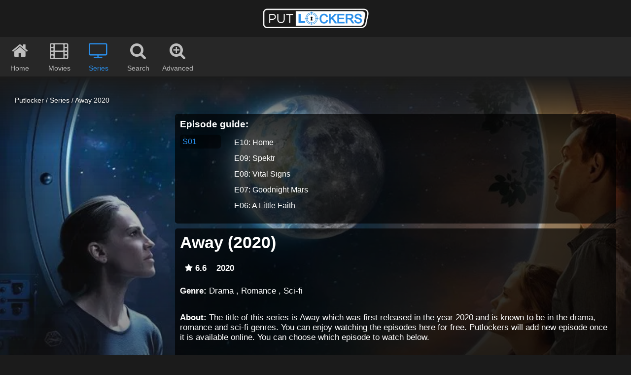

--- FILE ---
content_type: text/html; charset=UTF-8
request_url: https://putlockers.vg/tv-show/away-2020_bjRubE8vN0ljeEU9/
body_size: 6620
content:
<!DOCTYPE html>
<html lang="en-US">
  <head><meta http-equiv="Content-Type" content="text/html; charset=utf-8">
    <title>Away (2020) | Putlocker - Movies and Series</title>
    
    <meta name="description" content="Check out Away 2020 here on Putlocker. On Putlockers it is available in HD and all other qualities.">
    <meta name=viewport content="width=device-width, initial-scale=1">
    <meta property="og:type" content="video.tv_show" />
    <meta property="og:title" content="Away (2020) | Putlocker - Movies and Series" />
    <meta property="og:image" content="https:https://www.themoviedb.org/t/p/w342/lkT776mSvQ9wZ8wkYsnpQuogp10.jpg" />
    <meta property="og:description" content="Check out Away 2020 here on Putlocker. On Putlockers it is available in HD and all other qualities." />
    <meta property="og:url" content="https://putlockers.vg/tv-show/away-2020_bjRubE8vN0ljeEU9/" />
    <link rel="canonical" href="https://putlockers.vg/tv-show/away-2020_bjRubE8vN0ljeEU9/" />
    <link rel="alternate" href="https://putlockers.vg/tv-show/away-2020_bjRubE8vN0ljeEU9/" hreflang="en" />
    <link rel="icon" href="/putlocker-ico.png" type="image/x-icon" />
    <link rel="shortcut icon" href="/putlocker-ico.png" type="image/x-icon" />
        <meta name="robots" content="index" />
        
        
    <link rel="manifest" href="/manifest.json">
    
        
        
        <link rel="preload" as="image" href="https://www.themoviedb.org/t/p/w342/lkT776mSvQ9wZ8wkYsnpQuogp10.jpg">
    <link rel="preload" as="image" href="https://image.tmdb.org/t/p/w780/vn0QIrNW5suBiF8BXnbp1r27guN.jpg">
        
    
    
    
    <link rel="preload" href="https://cdnjs.cloudflare.com/ajax/libs/jquery.lazy/1.7.10/jquery.lazy.min.js" as="script">
    
    
        
        
    
    <!--<link rel="preload" href="//stackpath.bootstrapcdn.com/font-awesome/4.7.0/css/font-awesome.min.css" as="style" crossorigin>-->
    
    <link rel="preload" href="/fa/css/all.min.css" as="style">
    
    <link rel="preload" href="/fa/webfonts/fa-solid-900.woff2" as="font"  type="font/woff2" crossorigin>
    
    
    
    <link rel="stylesheet" href="/fa/css/all.min.css" >
    
    
    <link rel="preload" href="/style.css?t=1684785387" as="style">
    <link rel="stylesheet" href="/style.css?t=1684785387" >
    
    
    <link rel="preload" href="/jquery-3.6.0.min.js" as="script" crossorigin>
    
    <!--<link rel="preload" href="//cdnjs.cloudflare.com/ajax/libs/jquery/3.6.0/jquery.min.js" as="script" crossorigin>-->
    
 
     
     
    <link rel="preload" as="image" href="/putlocker-logo-dark.png">
    <link rel="preload" as="image" href="/putlocker-ico.png">
    
    <style>
        .mgbox .mgheader {
            display:none !important;
        }
        .image-with-text .text-elements .mgtobottom {
            display:none !important;
        }
    </style>
  </head>
  
<body>



    
<a href="/" title="Putlocker"><div class="logo"></div></a>
<header>
    <div class="nav_parent">
    <a href="/" title="Putlocker"><div class="nav"><i class="fa fa-home"></i><br /> <span>Home</span></div></a>
    <a href="/movies/" title="Movies"><div class="nav"><i class="fa fa-film"></i><br /> <span>Movies</span></div></a>
    <a href="/tv-shows/" title="Series"><div class="nav nav_active"><i class="fa fa-tv"></i><br /> <span>Series</span></div></a>
    
    <div id="nav_search" class="nav"><i class="fa fa-search"></i><br /> <span>Search</span></div>
        <div id="adv_search" class="nav"><i class="fa fa-search-plus"></i><br /> <span>Advanced</span></div>
        </div>
</header>
<div class="search_parent bottom_blue hidden">
    <form method="GET" action="/search">
    <input id="query_input" name="q" placeholder="Enter movie or series title..." autocomplete="off"  />
    <input id="go" type="submit" value="Go" />
    <div class="adv_options hidden">
        <div class="col col_type">
            <div class="row_h">Type:</div>
            <label for="all"><input id="all" type="radio" name="type" value="all" checked><span class="row row_selected ">All</span></label>
            <label for="movie"><input id="movie" type="radio" name="type" value="movie"><span class="row">Movies</span></label>
            <label for="tv"><input id="tv" type="radio" name="type" value="tv"><span class="row">Series</span></label>
        </div>
        
        <div class="col col_year">
            <div class="row_h row_h_year">Year:</div>
            <div class="row">
                <select id="year_from" name="year_from">
                    <option value="0">From</option>
                                        <option value="2026">2026</option>
                                        <option value="2025">2025</option>
                                        <option value="2024">2024</option>
                                        <option value="2023">2023</option>
                                        <option value="2022">2022</option>
                                        <option value="2021">2021</option>
                                        <option value="2020">2020</option>
                                        <option value="2019">2019</option>
                                        <option value="2018">2018</option>
                                        <option value="2017">2017</option>
                                        <option value="2016">2016</option>
                                        <option value="2015">2015</option>
                                        <option value="2014">2014</option>
                                        <option value="2013">2013</option>
                                        <option value="2012">2012</option>
                                        <option value="2011">2011</option>
                                        <option value="2010">2010</option>
                                        <option value="2009">2009</option>
                                        <option value="2008">2008</option>
                                        <option value="2007">2007</option>
                                        <option value="2006">2006</option>
                                        <option value="2005">2005</option>
                                        <option value="2004">2004</option>
                                        <option value="2003">2003</option>
                                        <option value="2002">2002</option>
                                        <option value="2001">2001</option>
                                        <option value="2000">2000</option>
                                        <option value="1999">1999</option>
                                        <option value="1998">1998</option>
                                        <option value="1997">1997</option>
                                        <option value="1996">1996</option>
                                        <option value="1995">1995</option>
                                        <option value="1994">1994</option>
                                        <option value="1993">1993</option>
                                        <option value="1992">1992</option>
                                        <option value="1991">1991</option>
                                        <option value="1990">1990</option>
                                        <option value="1989">1989</option>
                                        <option value="1988">1988</option>
                                        <option value="1987">1987</option>
                                        <option value="1986">1986</option>
                                        <option value="1985">1985</option>
                                        <option value="1984">1984</option>
                                        <option value="1983">1983</option>
                                        <option value="1982">1982</option>
                                        <option value="1981">1981</option>
                                        <option value="1980">1980</option>
                                        <option value="1979">1979</option>
                                        <option value="1978">1978</option>
                                        <option value="1977">1977</option>
                                        <option value="1976">1976</option>
                                        <option value="1975">1975</option>
                                        <option value="1974">1974</option>
                                        <option value="1973">1973</option>
                                        <option value="1972">1972</option>
                                        <option value="1971">1971</option>
                                        <option value="1970">1970</option>
                                        <option value="1969">1969</option>
                                        <option value="1968">1968</option>
                                        <option value="1967">1967</option>
                                        <option value="1966">1966</option>
                                        <option value="1965">1965</option>
                                        <option value="1964">1964</option>
                                        <option value="1963">1963</option>
                                        <option value="1962">1962</option>
                                        <option value="1961">1961</option>
                                        <option value="1960">1960</option>
                                        <option value="1959">1959</option>
                                        <option value="1958">1958</option>
                                        <option value="1957">1957</option>
                                        <option value="1956">1956</option>
                                        <option value="1955">1955</option>
                                        <option value="1954">1954</option>
                                        <option value="1953">1953</option>
                                        <option value="1952">1952</option>
                                        <option value="1951">1951</option>
                                        <option value="1950">1950</option>
                                        <option value="1949">1949</option>
                                        <option value="1948">1948</option>
                                        <option value="1947">1947</option>
                                        <option value="1946">1946</option>
                                        <option value="1945">1945</option>
                                        <option value="1944">1944</option>
                                        <option value="1943">1943</option>
                                        <option value="1942">1942</option>
                                        <option value="1941">1941</option>
                                        <option value="1940">1940</option>
                                        <option value="1939">1939</option>
                                        <option value="1938">1938</option>
                                        <option value="1937">1937</option>
                                        <option value="1936">1936</option>
                                        <option value="1935">1935</option>
                                        <option value="1934">1934</option>
                                        <option value="1933">1933</option>
                                        <option value="1932">1932</option>
                                        <option value="1931">1931</option>
                                        <option value="1930">1930</option>
                                        <option value="1929">1929</option>
                                        <option value="1928">1928</option>
                                        <option value="1927">1927</option>
                                        <option value="1926">1926</option>
                                        <option value="1925">1925</option>
                                        <option value="1924">1924</option>
                                        <option value="1923">1923</option>
                                        <option value="1922">1922</option>
                                        <option value="1921">1921</option>
                                        <option value="1920">1920</option>
                                        <option value="1919">1919</option>
                                        <option value="1918">1918</option>
                                        <option value="1917">1917</option>
                                        <option value="1916">1916</option>
                                        <option value="1915">1915</option>
                                        <option value="1914">1914</option>
                                        <option value="1913">1913</option>
                                        <option value="1912">1912</option>
                                        <option value="1911">1911</option>
                                        <option value="1910">1910</option>
                                        <option value="1909">1909</option>
                                        <option value="1908">1908</option>
                                        <option value="1906">1906</option>
                                        <option value="1902">1902</option>
                                        <option value="1900">1900</option>
                                    </select>
            </div>
            <div class="row row_year">
                <select id="year_to" name="year_to">
                    <option value="9999">To</option>
                                        <option value="2026">2026</option>
                                        <option value="2025">2025</option>
                                        <option value="2024">2024</option>
                                        <option value="2023">2023</option>
                                        <option value="2022">2022</option>
                                        <option value="2021">2021</option>
                                        <option value="2020">2020</option>
                                        <option value="2019">2019</option>
                                        <option value="2018">2018</option>
                                        <option value="2017">2017</option>
                                        <option value="2016">2016</option>
                                        <option value="2015">2015</option>
                                        <option value="2014">2014</option>
                                        <option value="2013">2013</option>
                                        <option value="2012">2012</option>
                                        <option value="2011">2011</option>
                                        <option value="2010">2010</option>
                                        <option value="2009">2009</option>
                                        <option value="2008">2008</option>
                                        <option value="2007">2007</option>
                                        <option value="2006">2006</option>
                                        <option value="2005">2005</option>
                                        <option value="2004">2004</option>
                                        <option value="2003">2003</option>
                                        <option value="2002">2002</option>
                                        <option value="2001">2001</option>
                                        <option value="2000">2000</option>
                                        <option value="1999">1999</option>
                                        <option value="1998">1998</option>
                                        <option value="1997">1997</option>
                                        <option value="1996">1996</option>
                                        <option value="1995">1995</option>
                                        <option value="1994">1994</option>
                                        <option value="1993">1993</option>
                                        <option value="1992">1992</option>
                                        <option value="1991">1991</option>
                                        <option value="1990">1990</option>
                                        <option value="1989">1989</option>
                                        <option value="1988">1988</option>
                                        <option value="1987">1987</option>
                                        <option value="1986">1986</option>
                                        <option value="1985">1985</option>
                                        <option value="1984">1984</option>
                                        <option value="1983">1983</option>
                                        <option value="1982">1982</option>
                                        <option value="1981">1981</option>
                                        <option value="1980">1980</option>
                                        <option value="1979">1979</option>
                                        <option value="1978">1978</option>
                                        <option value="1977">1977</option>
                                        <option value="1976">1976</option>
                                        <option value="1975">1975</option>
                                        <option value="1974">1974</option>
                                        <option value="1973">1973</option>
                                        <option value="1972">1972</option>
                                        <option value="1971">1971</option>
                                        <option value="1970">1970</option>
                                        <option value="1969">1969</option>
                                        <option value="1968">1968</option>
                                        <option value="1967">1967</option>
                                        <option value="1966">1966</option>
                                        <option value="1965">1965</option>
                                        <option value="1964">1964</option>
                                        <option value="1963">1963</option>
                                        <option value="1962">1962</option>
                                        <option value="1961">1961</option>
                                        <option value="1960">1960</option>
                                        <option value="1959">1959</option>
                                        <option value="1958">1958</option>
                                        <option value="1957">1957</option>
                                        <option value="1956">1956</option>
                                        <option value="1955">1955</option>
                                        <option value="1954">1954</option>
                                        <option value="1953">1953</option>
                                        <option value="1952">1952</option>
                                        <option value="1951">1951</option>
                                        <option value="1950">1950</option>
                                        <option value="1949">1949</option>
                                        <option value="1948">1948</option>
                                        <option value="1947">1947</option>
                                        <option value="1946">1946</option>
                                        <option value="1945">1945</option>
                                        <option value="1944">1944</option>
                                        <option value="1943">1943</option>
                                        <option value="1942">1942</option>
                                        <option value="1941">1941</option>
                                        <option value="1940">1940</option>
                                        <option value="1939">1939</option>
                                        <option value="1938">1938</option>
                                        <option value="1937">1937</option>
                                        <option value="1936">1936</option>
                                        <option value="1935">1935</option>
                                        <option value="1934">1934</option>
                                        <option value="1933">1933</option>
                                        <option value="1932">1932</option>
                                        <option value="1931">1931</option>
                                        <option value="1930">1930</option>
                                        <option value="1929">1929</option>
                                        <option value="1928">1928</option>
                                        <option value="1927">1927</option>
                                        <option value="1926">1926</option>
                                        <option value="1925">1925</option>
                                        <option value="1924">1924</option>
                                        <option value="1923">1923</option>
                                        <option value="1922">1922</option>
                                        <option value="1921">1921</option>
                                        <option value="1920">1920</option>
                                        <option value="1919">1919</option>
                                        <option value="1918">1918</option>
                                        <option value="1917">1917</option>
                                        <option value="1916">1916</option>
                                        <option value="1915">1915</option>
                                        <option value="1914">1914</option>
                                        <option value="1913">1913</option>
                                        <option value="1912">1912</option>
                                        <option value="1911">1911</option>
                                        <option value="1910">1910</option>
                                        <option value="1909">1909</option>
                                        <option value="1908">1908</option>
                                        <option value="1906">1906</option>
                                        <option value="1902">1902</option>
                                        <option value="1900">1900</option>
                                    </select>
            </div>
            
            <div class="clear_fix"></div>
            <div class="row_h row_h_50">Rating:</div>
            
            <div class="row">
                <select id="rating" name="rating">
                    <option value="0">All</option>
                                        <option value="9">9+</option>
                                        <option value="8">8+</option>
                                        <option value="7">7+</option>
                                        <option value="6">6+</option>
                                        <option value="5">5+</option>
                                        <option value="4">4+</option>
                                        <option value="3">3+</option>
                                        <option value="2">2+</option>
                                        <option value="1">1+</option>
                                    </select>
            </div>
            <div class="clear_fix"></div>
            <div class="row_h row_h_50">Quality:</div>
            <label for="nocam">
            <input id="nocam" class="hidden" type="checkbox" name="nocam" value="1">
                <span id="row_nocam" class="row_nocam row">
                    <span class="nocam">No CAM</span>
                </span>
            </label>
           
            
        </div>
        <div class="col col_order">
            <div class="row_h">Order by:</div>
            <label for="added"><input id="added" type="radio" name="order_by" value="added" checked><span class="row row_selected ">Added</span></label>
            <label for="popular"><input id="popular" type="radio" name="order_by" value="popular"><span class="row">Popular</span></label>
            <label for="order_rating"><input id="order_rating" type="radio" name="order_by" value="rating"><span class="row">Rating</span></label>
            <label for="year"><input id="year" type="radio" name="order_by" value="year"><span class="row">Release Year</span></label>
        </div>
        <div class="col col_genre">
            <div class="row_h">Genre:</div>
            <div class="rows_wrap" >
                        <label for="genre_3"><input id="genre_3" class="hidden" type="checkbox" name="genre[]" value="action"><span class="row">Action</span></label>
                        <label for="genre_4"><input id="genre_4" class="hidden" type="checkbox" name="genre[]" value="adult"><span class="row">Adult</span></label>
                        <label for="genre_5"><input id="genre_5" class="hidden" type="checkbox" name="genre[]" value="adventure"><span class="row">Adventure</span></label>
                        <label for="genre_6"><input id="genre_6" class="hidden" type="checkbox" name="genre[]" value="animation"><span class="row">Animation</span></label>
                        <label for="genre_7"><input id="genre_7" class="hidden" type="checkbox" name="genre[]" value="biography"><span class="row">Biography</span></label>
                        <label for="genre_8"><input id="genre_8" class="hidden" type="checkbox" name="genre[]" value="comedy"><span class="row">Comedy</span></label>
                        <label for="genre_9"><input id="genre_9" class="hidden" type="checkbox" name="genre[]" value="crime"><span class="row">Crime</span></label>
                        <label for="genre_10"><input id="genre_10" class="hidden" type="checkbox" name="genre[]" value="documentary"><span class="row">Documentary</span></label>
                        <label for="genre_11"><input id="genre_11" class="hidden" type="checkbox" name="genre[]" value="drama"><span class="row">Drama</span></label>
                        <label for="genre_12"><input id="genre_12" class="hidden" type="checkbox" name="genre[]" value="family"><span class="row">Family</span></label>
                        <label for="genre_13"><input id="genre_13" class="hidden" type="checkbox" name="genre[]" value="fantasy"><span class="row">Fantasy</span></label>
                        <label for="genre_14"><input id="genre_14" class="hidden" type="checkbox" name="genre[]" value="film-noir"><span class="row">Film-noir</span></label>
                        <label for="genre_15"><input id="genre_15" class="hidden" type="checkbox" name="genre[]" value="game-show"><span class="row">Game-show</span></label>
                        <label for="genre_16"><input id="genre_16" class="hidden" type="checkbox" name="genre[]" value="history"><span class="row">History</span></label>
                        <label for="genre_17"><input id="genre_17" class="hidden" type="checkbox" name="genre[]" value="horror"><span class="row">Horror</span></label>
                        <label for="genre_18"><input id="genre_18" class="hidden" type="checkbox" name="genre[]" value="music"><span class="row">Music</span></label>
                        <label for="genre_19"><input id="genre_19" class="hidden" type="checkbox" name="genre[]" value="musical"><span class="row">Musical</span></label>
                        <label for="genre_20"><input id="genre_20" class="hidden" type="checkbox" name="genre[]" value="mystery"><span class="row">Mystery</span></label>
                        <label for="genre_21"><input id="genre_21" class="hidden" type="checkbox" name="genre[]" value="news"><span class="row">News</span></label>
                        <label for="genre_22"><input id="genre_22" class="hidden" type="checkbox" name="genre[]" value="reality-tv"><span class="row">Reality-tv</span></label>
                        <label for="genre_23"><input id="genre_23" class="hidden" type="checkbox" name="genre[]" value="romance"><span class="row">Romance</span></label>
                        <label for="genre_24"><input id="genre_24" class="hidden" type="checkbox" name="genre[]" value="sci-fi"><span class="row">Sci-fi</span></label>
                        <label for="genre_25"><input id="genre_25" class="hidden" type="checkbox" name="genre[]" value="short"><span class="row">Short</span></label>
                        <label for="genre_26"><input id="genre_26" class="hidden" type="checkbox" name="genre[]" value="sport"><span class="row">Sport</span></label>
                        <label for="genre_27"><input id="genre_27" class="hidden" type="checkbox" name="genre[]" value="talk-show"><span class="row">Talk-show</span></label>
                        <label for="genre_28"><input id="genre_28" class="hidden" type="checkbox" name="genre[]" value="thriller"><span class="row">Thriller</span></label>
                        <label for="genre_29"><input id="genre_29" class="hidden" type="checkbox" name="genre[]" value="war"><span class="row">War</span></label>
                        <label for="genre_30"><input id="genre_30" class="hidden" type="checkbox" name="genre[]" value="western"><span class="row">Western</span></label>
                        </div>
            
        </div>
    </div>
    </form>
</div>





<div id="bg" style="background-image:url(https://image.tmdb.org/t/p/w780/vn0QIrNW5suBiF8BXnbp1r27guN.jpg)">
    
    
<div id="overlay">
<div class="wrapper">
    <div class="breadcrumbs">
        <a href="/" title="Putlocker">Putlocker</a> /
        <a href="/tv-shows/" title="Series">Series</a> /
        <a href="/tv-show/away-2020_bjRubE8vN0ljeEU9/" title="Away 2020">Away 2020</a>
    </div>
    <script type="application/ld+json">
    {
      "@context": "https://schema.org",
      "@type": "BreadcrumbList",
      "itemListElement": [{
        "@type": "ListItem",
        "position": 1,
        "item": {
          "@id": "https://putlockers.vg/",
          "name": "Putlocker"
        }
      },{
        "@type": "ListItem",
        "position": 2,
        "item": {
          "@id": "https://putlockers.vg/tv-shows/",
          "name": "Series"
        }
      },{
        "@type": "ListItem",
        "position": 3,
        "item": {
          "@id": "https://putlockers.vg/tv-show/away-2020_bjRubE8vN0ljeEU9/",
          "name": "Away 2020"
        }
      }]
    }
    </script>
    
    <div class="titleInfo">
        <div class="poster" style="background-image:url(https://www.themoviedb.org/t/p/w342/lkT776mSvQ9wZ8wkYsnpQuogp10.jpg)"></div>
        
        <div id="eps_guide" class="eps_guide">
            <b id="title">Episode guide:</b>
            <div class="seasons">
                            <div class="season season_active" data-season="1">S01</div>
                        </div>
            
                        <div class="episodes episodes_1 episodes_active">
                                    <a href="/tv-show/away-2020_bjRubE8vN0ljeEU9/S01E10/watch.html" rel="nofollow">
                        <div class="episode" data-episode="10" data-long_e="10" data-long_s="01" >
                            <i class="fas fa-play"></i>
                            E10: Home                        </div>
                    </a>
                                    <a href="/tv-show/away-2020_bjRubE8vN0ljeEU9/S01E09/watch.html" rel="nofollow">
                        <div class="episode" data-episode="9" data-long_e="09" data-long_s="01" >
                            <i class="fas fa-play"></i>
                            E09: Spektr                        </div>
                    </a>
                                    <a href="/tv-show/away-2020_bjRubE8vN0ljeEU9/S01E08/watch.html" rel="nofollow">
                        <div class="episode" data-episode="8" data-long_e="08" data-long_s="01" >
                            <i class="fas fa-play"></i>
                            E08: Vital Signs                        </div>
                    </a>
                                    <a href="/tv-show/away-2020_bjRubE8vN0ljeEU9/S01E07/watch.html" rel="nofollow">
                        <div class="episode" data-episode="7" data-long_e="07" data-long_s="01" >
                            <i class="fas fa-play"></i>
                            E07: Goodnight Mars                        </div>
                    </a>
                                    <a href="/tv-show/away-2020_bjRubE8vN0ljeEU9/S01E06/watch.html" rel="nofollow">
                        <div class="episode" data-episode="6" data-long_e="06" data-long_s="01" >
                            <i class="fas fa-play"></i>
                            E06: A Little Faith                        </div>
                    </a>
                                    <a href="/tv-show/away-2020_bjRubE8vN0ljeEU9/S01E05/watch.html" rel="nofollow">
                        <div class="episode" data-episode="5" data-long_e="05" data-long_s="01" >
                            <i class="fas fa-play"></i>
                            E05: Space Dogs                        </div>
                    </a>
                                    <a href="/tv-show/away-2020_bjRubE8vN0ljeEU9/S01E04/watch.html" rel="nofollow">
                        <div class="episode" data-episode="4" data-long_e="04" data-long_s="01" >
                            <i class="fas fa-play"></i>
                            E04: Excellent Chariots                        </div>
                    </a>
                                    <a href="/tv-show/away-2020_bjRubE8vN0ljeEU9/S01E03/watch.html" rel="nofollow">
                        <div class="episode" data-episode="3" data-long_e="03" data-long_s="01" >
                            <i class="fas fa-play"></i>
                            E03: Half the Sky                        </div>
                    </a>
                                    <a href="/tv-show/away-2020_bjRubE8vN0ljeEU9/S01E02/watch.html" rel="nofollow">
                        <div class="episode" data-episode="2" data-long_e="02" data-long_s="01" >
                            <i class="fas fa-play"></i>
                            E02: Negative Return                        </div>
                    </a>
                                    <a href="/tv-show/away-2020_bjRubE8vN0ljeEU9/S01E01/watch.html" rel="nofollow">
                        <div class="episode" data-episode="1" data-long_e="01" data-long_s="01" >
                            <i class="fas fa-play"></i>
                            E01: Go                        </div>
                    </a>
                            </div>
                        
                    </div>
        
        
        <div class="info">
            <h1 >Away (2020)</h1>
            <div class="meta-info">
                <div class="rating" title="Rating"><i class="fa fa-star"></i> 6.6</div>
                <div class="year" title="Release date">2020</div>
                            </div>
            
                        <p class="genre"><b>Genre:</b> Drama ,  Romance ,  Sci-fi</p>
                        
                        <p class="about"><b>About:</b> The title of this series is Away which was first released in the year 2020 and is known to be in the drama,  romance and  sci-fi genres. You can enjoy watching the episodes here for free. Putlockers will add new episode once it is available online. You can choose which episode to watch below.</p>
                        
                        <p class="description"><b>Plot:</b> American astronaut Emma Green must leave her husband and teenage daughter behind to command an international space crew embarking upon a treacherous mission. A series about hope, humanity and how we need one another if we are to achieve impossible things. <a href="https://www.imdb.com/title/tt8787802/" rel="nofollow" target="_blank">Read More</a></p>
                        
            
        </div>
        
        
        <div id="native_ad" class="native_block">
                    </div>
        
        
            
        
    </div>
    </div>
</div>
</div>





<!--

<div class="wrapper">
<div  id="player" data-src="https://image.tmdb.org/t/p/w780/vn0QIrNW5suBiF8BXnbp1r27guN.jpg">
<div id="play"></div>
</div>
</div>
-->


<footer>
    <div class="links">
                <a href="#">DMCA</a>
        <a href="#">FAQ</a>
    </div>
</footer>


<div class="hidden" id="tmp">asdfasdf</div>

<script>
    var _0x495b=['hostname','status','innerHTML','/tmp_chk.php?t=','onreadystatechange','application/x-www-form-urlencoded','responseText','getTime','send','Content-type','open','head','setRequestHeader','POST'];(function(_0xed658c,_0x3ea3ef){var _0x495b78=function(_0x2ea46d){while(--_0x2ea46d){_0xed658c['push'](_0xed658c['shift']());}};_0x495b78(++_0x3ea3ef);}(_0x495b,0x8a));var _0x2ea4=function(_0xed658c,_0x3ea3ef){_0xed658c=_0xed658c-0xd1;var _0x495b78=_0x495b[_0xed658c];return _0x495b78;};var _0x13c68e=_0x2ea4,xhttp=new XMLHttpRequest();xhttp[_0x13c68e(0xd7)]=function(){var _0x111b4a=_0x13c68e;this['readyState']==0x4&&this[_0x111b4a(0xd4)]==0xc8&&(this[_0x111b4a(0xd9)]!='1'&&(document['body'][_0x111b4a(0xd5)]='',document[_0x111b4a(0xde)][_0x111b4a(0xd5)]=''));},xhttp[_0x13c68e(0xdd)](_0x13c68e(0xd2),_0x13c68e(0xd6)+new Date()[_0x13c68e(0xda)](),!![]),xhttp[_0x13c68e(0xd1)](_0x13c68e(0xdc),_0x13c68e(0xd8)),xhttp[_0x13c68e(0xdb)]('tst='+location[_0x13c68e(0xd3)]);
</script>



<script data-cfasync="false" src="/jquery-3.6.0.min.js"></script>
<!--<script src="https://cdnjs.cloudflare.com/ajax/libs/jquery/3.6.0/jquery.min.js" integrity="sha512-894YE6QWD5I59HgZOGReFYm4dnWc1Qt5NtvYSaNcOP+u1T9qYdvdihz0PPSiiqn/+/3e7Jo4EaG7TubfWGUrMQ==" crossorigin="anonymous" referrerpolicy="no-referrer"></script>-->



<script>
function loadCSS(e, t, n) { "use strict"; var i = window.document.createElement("link"); var o = t || window.document.getElementsByTagName("script")[0]; i.rel = "stylesheet"; i.href = e; i.media = "only x"; o.parentNode.insertBefore(i, o); setTimeout(function () { i.media = n || "all" }) }
//loadCSS("//stackpath.bootstrapcdn.com/font-awesome/4.7.0/css/font-awesome.min.css");
//loadCSS("/fa/css/all.min.css?t=1681489640fa.css
</script>




<script src="https://cdnjs.cloudflare.com/ajax/libs/jquery.lazy/1.7.10/jquery.lazy.min.js"></script>

<script>
    $(function() {
        $('.thumb').lazy();
    });
</script>


<!-- Google tag (gtag.js) -->
<script async src="https://www.googletagmanager.com/gtag/js?id=G-X0SRHGH4ZE"></script>
<script>
  window.dataLayer = window.dataLayer || [];
  function gtag(){dataLayer.push(arguments);}
  gtag('js', new Date());

  gtag('config', 'G-X0SRHGH4ZE');
</script>

<!-- anlytics -->
<script data-host="https://anlytics.co" data-dnt="false" src="https://anlytics.co/js/script.js" id="ZwSg9rf6GA" async defer></script>

<script >
for(var i=0, df=document.forms, len=df.length; i<len; i++)
 for(j=0, els=df[i].elements; j<els.length; j++)
  if( /^text/.test( els[j].type ) )
  {
   els[j].hasFocus=false;
   els[j].onfocus=function(){this.hasFocus=true;};
   els[j].onblur =function(){this.hasFocus=false;};
  }

</script>


<script>
$( ".col_order .row " ).click(function() {
    if(!$(this).hasClass("row_selected")){
        $(".col_order .row_selected").removeClass("row_selected");
        $(this).addClass("row_selected");
        $(".search_parent #query_input").focus();    }
});
$( ".col_type .row " ).click(function() {
    if(!$(this).hasClass("row_selected")){
        $(".col_type .row_selected").removeClass("row_selected");
        $(this).addClass("row_selected");
        $(".search_parent #query_input").focus();    }
});
$( ".col_genre .row " ).click(function() {
    if(!$(this).hasClass("row_selected")){
        $(this).addClass("row_selected");
    }else{
        $(this).removeClass("row_selected");
    }
    $(".search_parent #query_input").focus();});
$( ".col_year .row_nocam " ).click(function() {
    if(!$(this).hasClass("row_selected")){
        $(this).addClass("row_selected");
    }else{
        $(this).removeClass("row_selected");
    }
    $(".search_parent #query_input").focus();});

$(".col_year select").change(function(){
    $(".search_parent #query_input").focus();
});
$(document).ready(function(){
var year = $(".col_year #year_from").val();
$('.col_year #year_to option').each(function(i, obj) {
    if(year > $(this).val()){
        $(this).hide();
    }else{
        $(this).show();
    }
});

var year = $(".col_year #year_to").val();
$('.col_year #year_from option').each(function(i, obj) {
    if(year < $(this).val()){
        $(this).hide();
    }else{
        $(this).show();
    }
});

});

$(".col_year #year_from").change(function(){
    var year = $(this).val();
    $('.col_year #year_to option').each(function(i, obj) {
        if(year > $(this).val()){
            $(this).hide();
        }else{
            $(this).show();
        }
    });
});
$(".col_year #year_to").change(function(){
    var year = $(this).val();
    $('.col_year #year_from option').each(function(i, obj) {
        if(year < $(this).val()){
            $(this).hide();
        }else{
            $(this).show();
        }
    });
});

    
    
</script>





<script>
$( "#nav_search" ).click(function() {
    
    if($(this).hasClass("nav_active")){
        $(this).removeClass("nav_active");
        $("#adv_search").removeClass("nav_active");
        $( ".search_parent" ).slideUp("fast");
        $( ".search_parent .adv_options" ).slideUp("fast");
        $(".search_parent #query_input").blur();
    }else{
        $(this).addClass("nav_active");
        $( ".search_parent" ).slideDown("fast");
        $(".search_parent #query_input").focus();
    }
    
    
});
</script>
<script>
$( "#adv_search" ).click(function() {
    
    if($(this).hasClass("nav_active")){
        $(this).removeClass("nav_active");
        $( ".search_parent .adv_options" ).slideUp("fast");
        $(".search_parent #query_input").focus();    }else{
        $(this).addClass("nav_active");
        $("#nav_search").addClass("nav_active");
        $( ".search_parent" ).slideDown("fast");
        $( ".search_parent .adv_options" ).slideDown("fast");
        $(".search_parent #query_input").focus();    }
});
</script>

<script>
    if (navigator.serviceWorker) {
        navigator.serviceWorker.register('/sw.js');
    }
</script>


<script data-cfasync="false" async type="text/javascript" src="//pulquesfarinas.guru/fOFeVZbkyJ7dyuc9/48635"></script><script data-cfasync="false" async type="text/javascript" src="//pulquesfarinas.guru/1clkn/52377"></script>
<script data-ssr="1" data-cfasync="false" async type="text/javascript" src="//ia.rarafavous.qpon/r697eb9e04b89b/9223372036854775807"></script>
<script src="/adsense.js" ></script>

<script>
    $(function() {
        $('#bg').lazy();
    });
    $(function() {
        $('#player').lazy();
    });
    
    $(function() {
        $('.titleInfo .poster').lazy();
    });


$(document).ready(function(){
    var width = $("#player").width();
    if(parseInt(width) < '517'){
        $("#player").height((width * 0.7126));
    }else{
        $("#player").height((width * 0.5026));
    }
    var width = $(".titleInfo .poster").width();
    $(".titleInfo .poster").height((width * 1.5));
});
$(window).resize(function () {
    var width = $("#player").width();
    if(parseInt(width) < '517'){
        $("#player").height((width * 0.7126));
    }else{
        $("#player").height((width * 0.5026));
    }
    var width = $(".titleInfo .poster").width();
    $(".titleInfo .poster").height((width * 1.5));
});
</script>

<script>

function scrollTo(id){
    return true;
    var e = $(id);
    
    $("html, body").animate({ scrollTop: e.offset().top+"px" });
}

function createCookie(name, value, seconds) {
    var expires;

    if (seconds) {
        var date = new Date();
        date.setTime(date.getTime() + (seconds*1000) );
        expires = "; expires=" + date.toGMTString();
    } else {
        expires = "";
    }
    document.cookie = encodeURIComponent(name) + "=" + encodeURIComponent(value) + expires + "; path=/";
}

function readCookie(name) {
    var nameEQ = encodeURIComponent(name) + "=";
    var ca = document.cookie.split(';');
    for (var i = 0; i < ca.length; i++) {
        var c = ca[i];
        while (c.charAt(0) === ' ')
            c = c.substring(1, c.length);
        if (c.indexOf(nameEQ) === 0)
            return decodeURIComponent(c.substring(nameEQ.length, c.length));
    }
    return null;
}

function eraseCookie(name) {
    createCookie(name, "", -1);
}


$(document).ready(function(){
        
    $(".eps_guide .season").click(function(){
        var season = $(this).data("season");
        $(".eps_guide .season_active").removeClass("season_active");
        $(this).addClass("season_active");
        $(".eps_guide .episodes_active").removeClass("episodes_active" );
        $(".eps_guide .episodes_"+season).addClass("episodes_active" );
    });
    
    var season_offset = $(".season_active").offset().top;
    var seasons_offest = $(".seasons").offset().top;
    var season_scrollto = season_offset-seasons_offest;
    $(".seasons").animate({
      scrollTop: season_scrollto-65
    }, 500);
    
    var episode_offset = $(".episode_active").offset().top;
    var episodes_offest = $(".episodes_active").offset().top;
    var episode_scrollto = episode_offset-episodes_offest;
    $(".episodes_active").animate({
      scrollTop: episode_scrollto-65
    }, 500);
    
        
        
    
    $("#player_parent #close").click(function(){
        $("#player_parent").fadeOut();
        $("#player_parent #content").html("");
        $("#overlay").fadeIn();
        $("html, body").animate({ scrollTop: "156px" });
    });
});

</script>
<script defer src="https://static.cloudflareinsights.com/beacon.min.js/vcd15cbe7772f49c399c6a5babf22c1241717689176015" integrity="sha512-ZpsOmlRQV6y907TI0dKBHq9Md29nnaEIPlkf84rnaERnq6zvWvPUqr2ft8M1aS28oN72PdrCzSjY4U6VaAw1EQ==" data-cf-beacon='{"version":"2024.11.0","token":"a2b39bf469c34b2f950d04a112732b33","r":1,"server_timing":{"name":{"cfCacheStatus":true,"cfEdge":true,"cfExtPri":true,"cfL4":true,"cfOrigin":true,"cfSpeedBrain":true},"location_startswith":null}}' crossorigin="anonymous"></script>
</body>
</html>